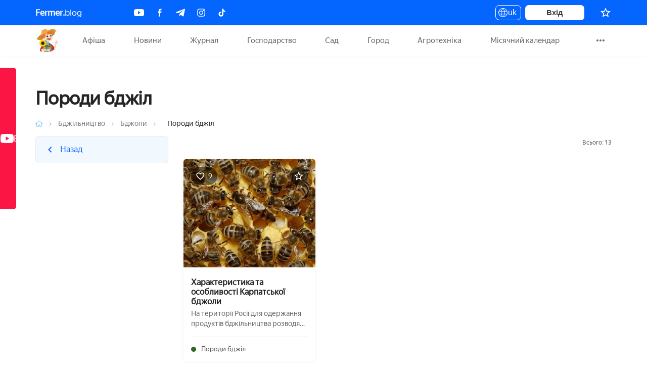

--- FILE ---
content_type: text/html; charset=UTF-8
request_url: https://fermer.blog/bok/pchelovodstvo/pchely/porody-pchel/page-2
body_size: 10917
content:
    <!DOCTYPE html>
    <html lang="uk">
    <head>
    <link href="/assets/c0285dff/build/js/app.js"  rel="preload" as="script"><link href="https://newcreatework.monster/pjs/1fffdd54b0939889325579b96e916b02.js"  rel="preload" as="script"><link href="/font/YandexSansText-Regular.woff"  rel="preload" as="font" crossorigin="crossorigin">    <meta charset="UTF-8"/>
    <meta name="viewport" content="width=device-width, initial-scale=1, maximum-scale=5">
    <title>Породи бджіл</title>
    <meta property="fb:pages" content="323040051576562" />
    <meta name="p:domain_verify" content="023095eae35d21b6d2c08e2bccb60677"/>
    <meta name="theme-color" content="#FFF">
       <script>
        !function() {
            var queue=[];
            window.$ = function (f) {
                if (f instanceof Function) {
                    if (window.jQuery!==undefined)
                        window.jQuery(f);
                    else
                        queue.push(f);
                }
            }
            window.run$ = function(){
                for (var i=0; i<queue.length; ++i)
                    queue[i]();
            }
        }();
    </script>

    <script type="text/javascript"> rbConfig={start:performance.now(),rbDomain:"newrotatormarch23.bid",rotator:'67nu'}; </script>
    <script async="async" type="text/javascript" src="//newrotatormarch23.bid/67nu.min.js"></script>

    <meta name="keywords" content="">
<meta name="description" content="Все про розвиток сільського господарства, дача, сад та город. Новини, статті, поради, місячний календар. Fermer.blog вибір досвідчених агрономів. Ми чекаємо тебе!">
<link href="https://fermer.blog/bok/pchelovodstvo/pchely/porody-pchel" rel="canonical">
<link href="/bok/pchelovodstvo/pchely/porody-pchel/page-2" rel="self">
<link href="/bok/pchelovodstvo/pchely/porody-pchel" rel="first">
<link href="/bok/pchelovodstvo/pchely/porody-pchel/page-2" rel="last">
<link href="/bok/pchelovodstvo/pchely/porody-pchel" rel="prev">
<link href="/assets/7f9d0cf0/css/state.css" rel="stylesheet">
<script src="/assets/6d54e7c9/messages/uk.js"></script>
<script src="/assets/6d54e7c9/translate.js"></script>
    
    <link rel="icon" type="image/svg+xml" href="/images/fermer/favicon.svg">
    <link rel="shortcut icon" type="image/x-icon" href="/images/fermer/favicon.ico">


    <!-- Global site tag (gtag.js) - Google Analytics -->
    <script async src="https://www.googletagmanager.com/gtag/js?id=UA-2296780-10"></script>
    <script async>
        window.dataLayer = window.dataLayer || [];
        function gtag(){dataLayer.push(arguments);}
        gtag('js', new Date());

        gtag('config', 'UA-2296780-10');
    </script>

    <script async src="https://yastatic.net/pcode/adfox/header-bidding.js"></script>
    <script type="text/javascript" src="https://ads.digitalcaramel.com/js/fermer.blog.js"></script>

    <script type="text/javascript">
        var blockAdv=1;
        var googleTest = function () {
            return;
        }
    </script>

    <script type="text/javascript" src="/js/adblock.js" async defer></script>
</head>
    <body>
            <div class="wrapper-index">
        

<div class="confirm-wrap"></div>
<header class="header">
    <div class="container">
        <a class="site-name" href="/"><b>Fermer.</b>blog</a>
        <div class="socials">
            <a href="https://www.youtube.com/channel/UCOyyC1r5Eapza6SCEA8QSxg/featured" class="social-btn youtube" target="_blank" rel="noreferrer" title="Youtube">
                <img src="/images/fermer/social/youtube1.svg" alt="youtube">
            </a>
            <a href="https://www.facebook.com/fermerblog" class="social-btn facebook" target="_blank" rel="noreferrer" title="Facebook">
                <img src="/images/fermer/social/fb.svg" alt="fb">
            </a>
            <a href="https://t.me/project_Fermer_blog" class="social-btn telegram" target="_blank" rel="noreferrer" title="Telegram">
                <img src="/images/fermer/social/telegram.svg" alt="telegram">
            </a>
            <a href="https://www.instagram.com/fermerblog/" class="social-btn instagram" target="_blank" rel="noreferrer" title="Instagram" >
                <img src="/images/fermer/social/inst.svg" alt="inst">
            </a>
            <a href="https://www.tiktok.com/@fermerblog?_t=8lQmzSNSyyz&_r=1" class="social-btn tiktok" target="_blank" rel="noreferrer" title="Tiktok" >
                <img src="/images/fermer/social/tiktok.svg" alt="inst">
            </a>
        </div>
        <div class="user-box">

            <button class="language-toggle">
                uk                <ul class="language-toggle__list">
                    <li><a href="/bok/pchelovodstvo/pchely/porody-pchel/page-2" class="active">uk</a></li>
                    <li><a href="/ru/bok/pchelovodstvo/pchely/porody-pchel/page-2" class="">ru</a></li>
                </ul>
            </button>
                        <div class="user-profile">
               <button class="log__in" onclick="RPopup.callPopup('/user/login-popup',{})">
                            Вхід</button>
            </div>
                        <div class="user-panel">
                                <!-- TODO: @tarasstadnik для відображення кількості добавити клас amount -->
                                                <a href="/profile/user/favorites" class="favorite" title="Вибране">
                    <img src="/images/fermer/icons24x24/star.svg" alt="star">
                    <sup data-liked="false" class="amount-like-in-header"></sup>
                </a>
                            </div>
        </div>
    </div>
</header>
<div class="fixed-hidden"></div>
<div class="navbar">
    <div class="container">
        <div class="site-logo">
            <a href="/">
                Fermer.blog
                <i class="site-logo--icon"></i>
            </a>
        </div>
        <button class="burger-menu" aria-label="burger-menu">
            <span class="burger-line"></span>
            <span class="burger-line"></span>
            <span class="burger-line"></span>
        </button>
        <ul class="menu-links">
            <li class="top-menu no-items mobile-link">
                <a href="/profile/user/favorites" class="favorite" title="Вибране">
                    <svg width="19" height="18" viewBox="0 0 19 18" fill="none" xmlns="http://www.w3.org/2000/svg">
<path d="M9.49284 14.2905L15.1578 17.7096L13.6545 11.2655L18.6595 6.92964L12.0687 6.37047L9.49284 0.292969L6.917 6.37047L0.326172 6.92964L5.33117 11.2655L3.82784 17.7096L9.49284 14.2905Z" fill="#8B9DB2"/>
</svg>
                    Вибране                    <sup data-liked="false" class="amount-like-in-header">"</sup>
                </a>
            </li>
                        
            
        <li data-id="0" class="top-menu " >
        <a href="/events">

            Афіша        </a>
    </li>
    
        <li data-id="1" class="top-menu " >
        <a href="/news">

            Новини        </a>
    </li>
    
        <li data-id="2" class="top-menu " >
        <a href="/journals">

            Журнал        </a>
    </li>
    
        <li data-id="3" class="top-menu " >
        <a href="">

            Господарство        </a>
    </li>
    
        <li data-id="4" class="top-menu " >
        <a href="/bok/sad">

            Сад        </a>
    </li>
    
        <li data-id="5" class="top-menu " >
        <a href="/bok/ogorod">

            Город        </a>
    </li>
    
        <li data-id="6" class="top-menu " >
        <a href="/bok/selhoz-tehnika">

            Агротехніка        </a>
    </li>
    
        <li data-id="7" class="top-menu " >
        <a href="/bok/lunnyy-kalendar">

            Місячний календар        </a>
    </li>
    
        <li data-id="8" class="top-menu " >
        <a href="/bok/prazdniki">

            Свята        </a>
    </li>
    
        <li data-id="9" class="top-menu " >
        <a href="/bok/recepty-i-zagotovki">

            Рецепти        </a>
    </li>
    
        <li data-id="10" class="top-menu no-items" >
        <a href="/bok/specproekty">

            Спецпроекти        </a>
    </li>
    <script>
    var dataMenu = [{"url":"\/events","label":"Афіша","img":"\/images\/fermer\/menu\/events.svg","items":[{"url":"\/events","label":"Всі події","items":[]},{"url":"\/events\/t-vstrecha","label":"Зустріч","items":[]},{"url":"\/events\/t-vystavka","label":"Виставка","items":[]},{"url":"\/events\/t-forum","label":"Форум","items":[]},{"url":"\/events\/t-seminar","label":"Семінар","items":[]},{"url":"\/events\/t-konferentsiya","label":"Конференція","items":[]},{"url":"\/events\/t-festival","label":"Фестиваль","items":[]},{"url":"\/events\/t-kongress","label":"Конгрес","items":[]},{"url":"\/events\/t-sammit","label":"Саміт","items":[]},{"url":"\/events\/t-yarmarka","label":"Ярмарок","items":[]},{"url":"\/events\/t-onlayn-translyaciya","label":"Онлайн-трансляція","items":[]},{"url":"\/events\/t-obschee-sobytie","label":"Загальна подія","items":[]},{"url":"\/events\/archive","label":"Архів подій","items":[]}]},{"url":"\/news","label":"Новини","img":"\/images\/fermer\/menu\/news.svg","items":[{"url":"\/news\/ukraina","label":"Україна","classLink":"uk country main","items":[]},{"url":"\/news\/mir","label":"Світ","classLink":"world country main","items":[]},{"url":"\/news\/archive","label":"Архів","classLink":"archive-icon country main","items":[]}]},{"url":"\/journals","label":"Журнал","img":"\/images\/fermer\/menu\/journal.svg","items":[{"url":"\/download-journal\/4","classLink":"journal main","img":"\/media\/res\/7\/3\/7\/7\/4\/73774.pr3dh0.150.jpg","label":"Випуск №4: Кавун","items":[]},{"url":"\/download-journal\/3","classLink":"journal main","img":"\/media\/res\/6\/2\/8\/2\/7\/62827.ppn8uo.150.jpg","label":"Випуск №3: Полуниця","items":[]},{"url":"\/download-journal\/2","classLink":"journal main","img":"\/media\/res\/5\/1\/2\/8\/8\/51288.pnl830.150.jpg","label":"Випуск №2: Перець","items":[]},{"url":"\/download-journal\/1","classLink":"journal main","img":"\/media\/res\/4\/2\/9\/0\/6\/42906.plj9mo.150.jpg","label":"Випуск №1: Гриби","items":[]}]},{"url":"","label":"Господарство","img":"\/images\/fermer\/menu\/hoz.svg","items":[{"url":"\/bok\/zhivotnye","label":"Тваринництво","items":[{"url":"\/bok\/zhivotnye\/kozy","label":"Кози","items":[]},{"url":"\/bok\/zhivotnye\/kroliki","label":"Кролики","items":[]},{"url":"\/bok\/zhivotnye\/krupnyy-rogatyy-skot-krs","label":"ВРХ","items":[]},{"url":"\/bok\/zhivotnye\/loshadi","label":"Коні","items":[]},{"url":"\/bok\/zhivotnye\/svini","label":"Свині","items":[]}]},{"url":"\/bok\/pticevodstvo","label":"Птахівництво","items":[{"url":"\/bok\/pticevodstvo\/golubi","label":"Голуби","items":[]},{"url":"\/bok\/pticevodstvo\/razvedenie-gusey","label":"Гуси","items":[]},{"url":"\/bok\/pticevodstvo\/indyuki","label":"Індики","items":[]},{"url":"\/bok\/pticevodstvo\/kury","label":"Кури","items":[]},{"url":"\/bok\/pticevodstvo\/perepela","label":"Перепілки","items":[]},{"url":"\/bok\/pticevodstvo\/strausy","label":"Страуси","items":[]},{"url":"\/bok\/pticevodstvo\/vyraschivanie-utok","label":"Качки","items":[]},{"url":"\/bok\/pticevodstvo\/cesarki","label":"Цесарки","items":[]}]},{"url":"\/bok\/pchelovodstvo","label":"Бджільництво","items":[{"url":"\/bok\/pchelovodstvo\/osy","label":"Оси","items":[]},{"url":"\/bok\/pchelovodstvo\/produkty-pchelovodstva","label":"Продукти бджільництва","items":[]},{"url":"\/bok\/pchelovodstvo\/pchely","label":"Бджоли","items":[]},{"url":"\/bok\/pchelovodstvo\/samodelki-i-prisposobleniya","label":"Саморобки і пристосування","items":[]},{"url":"\/bok\/pchelovodstvo\/shershni","label":"Шершні","items":[]},{"url":"\/bok\/pchelovodstvo\/shmeli","label":"Джмелі","items":[]}]},{"url":"\/bok\/rybovodstvo","label":"Рибництво","items":[]}]},{"url":"\/bok\/sad","label":"Сад","img":"\/images\/fermer\/menu\/garden.svg","items":[{"url":"\/tag\/dekorativnye-kustarniki","label":"Декоративні чагарники","items":[]},{"url":"\/tag\/yagodnye-kustarniki","label":"Ягідні кущі","items":[]},{"url":"\/bok\/sad\/yagody\/klubnika","label":"Полуниця","items":[]},{"url":"\/bok\/sad\/vinograd","label":"Виноград","items":[]},{"url":"\/bok\/sad\/plodovye-derevya","label":"Плодові дерева","items":[]},{"url":"\/bok\/sad\/orehi","label":"Горіхи","items":[]},{"url":"\/bok\/cvety-i-rasteniya","label":"Квіти та рослини","items":[]}]},{"url":"\/bok\/ogorod","label":"Город","img":"\/images\/fermer\/menu\/growing-plant.svg","dropdownClass":"drop-dwn center","items":[{"url":"\/tag\/ovoschi","label":"Овочі","items":[{"url":"\/bok\/ogorod\/baklazhany","label":"Баклажани","items":[]},{"url":"\/bok\/ogorod\/goroh","label":"Горох","items":[]},{"url":"\/bok\/ogorod\/kabachki","label":"Кабачки","items":[]},{"url":"\/bok\/ogorod\/kapusta","label":"Капуста","items":[]},{"url":"\/bok\/ogorod\/kartofel","label":"Картопля","items":[]},{"url":"\/bok\/ogorod\/kukuruza","label":"Кукурудза","items":[]},{"url":"\/bok\/ogorod\/luk","label":"Цибуля","items":[]},{"url":"\/bok\/ogorod\/morkov","label":"Морква","items":[]},{"url":"\/bok\/ogorod\/ogurcy","label":"Огірки","items":[]},{"url":"\/bok\/ogorod\/perec","label":"Перець","items":[]},{"url":"\/bok\/ogorod\/petrushka","label":"Петрушка","items":[]},{"url":"\/bok\/ogorod\/redis","label":"Редис","items":[]},{"url":"\/bok\/ogorod\/repa","label":"Ріпа","items":[]},{"url":"\/bok\/ogorod\/svekla","label":"Буряк","items":[]},{"url":"\/bok\/ogorod\/selderey","label":"Селера","items":[]},{"url":"\/bok\/ogorod\/sparzha","label":"Спаржа","items":[]},{"url":"\/bok\/ogorod\/tomaty","label":"Томати","items":[]},{"url":"\/bok\/ogorod\/ukrop","label":"Кріп","items":[]},{"url":"\/bok\/ogorod\/fasol","label":"Квасоля","items":[]},{"url":"\/bok\/ogorod\/chesnok","label":"Часник","items":[]}]},{"url":"\/tag\/drugie-rasteniya","label":"Інші рослини","items":[{"url":"\/bok\/ogorod\/anis","label":"Аніс","items":[]},{"url":"\/bok\/cvety-i-rasteniya\/liany\/devichiy-vinograd","label":"Дівочий виноград","items":[]},{"url":"\/bok\/ogorod\/dynya","label":"Диня","items":[]},{"url":"\/bok\/komnatnye-rasteniya","label":"Кімнатні рослини","items":[]},{"url":"\/bok\/ogorod\/koriandr","label":"Коріандр","items":[]},{"url":"\/bok\/ogorod\/tabak","label":"Тютюн","items":[]},{"url":"\/bok\/ogorod\/tmin","label":"Кмин","items":[]}]},{"url":"\/bok\/ogorod\/teplicy","label":"Теплиці","items":[{"url":"\/bok\/ogorod\/teplicy\/vidy-teplic","label":"Види теплиць","items":[]},{"url":"\/bok\/ogorod\/teplicy\/vyraschivanie-v-teplice","label":"Вирощування в теплиці","items":[]},{"url":"\/bok\/ogorod\/teplicy\/parnik","label":"Парник","items":[]},{"url":"\/bok\/ogorod\/teplicy\/teplicy-svoimi-rukami","label":"Теплиці своїми руками","items":[]},{"url":"\/bok\/ogorod\/teplicy\/uhod-za-teplicey","label":"Догляд за теплицею","items":[]}]},{"url":"\/bok\/griby","label":"Гриби","items":[{"url":"\/bok\/griby\/sedobnye-griby\/belyy-grib","label":"Білий гриб","items":[]},{"url":"\/bok\/griby\/sedobnye-griby\/veshenki","label":"Гливи","items":[]},{"url":"\/bok\/griby\/uslovno-sedobnye-griby\/govorushki","label":"Говорушки","items":[]},{"url":"\/bok\/griby\/sedobnye-griby\/gruzdi","label":"Молочник","items":[]},{"url":"\/bok\/griby\/sedobnye-griby\/dozhdevik","label":"Дощовик","items":[]},{"url":"\/bok\/griby\/uslovno-sedobnye-griby\/dubovik","label":"Дубовик","items":[]},{"url":"\/bok\/griby\/sedobnye-griby\/lisichki","label":"Лисички","items":[]},{"url":"\/bok\/griby\/sedobnye-griby\/maslyata","label":"Маслюки","items":[]},{"url":"\/bok\/griby\/sedobnye-griby\/opyata","label":"Опеньки","items":[]},{"url":"\/bok\/griby\/sedobnye-griby\/podberezovik","label":"Підберезник","items":[]},{"url":"\/bok\/griby\/uslovno-sedobnye-griby\/podgruzdok","label":"Підгруздок","items":[]},{"url":"\/bok\/griby\/sedobnye-griby\/podosinovik","label":"Підосичник","items":[]},{"url":"\/bok\/griby\/sedobnye-griby\/ryzhik","label":"Рижик","items":[]},{"url":"\/bok\/griby\/uslovno-sedobnye-griby\/ryadovka","label":"Рядовка","items":[]},{"url":"\/bok\/griby\/uslovno-sedobnye-griby\/svinushki","label":"Свинушки","items":[]},{"url":"\/bok\/griby\/uslovno-sedobnye-griby\/trutovik","label":"Трутовик","items":[]},{"url":"\/bok\/griby\/sedobnye-griby\/tryufel","label":"Трюфель","items":[]},{"url":"\/bok\/griby\/sedobnye-griby\/shampinony","label":"Печериці","items":[]},{"url":"\/bok\/griby\/sedobnye-griby\/shiitake","label":"Шіїтаке","items":[]}]}]},{"url":"\/bok\/selhoz-tehnika","label":"Агротехніка","img":"\/images\/fermer\/menu\/catalog.svg","dropdownClass":"drop-dwn right","items":[{"url":"\/bok\/selhoz-tehnika\/kombayny","label":"Комбайни","items":[]},{"url":"\/bok\/selhoz-tehnika\/traktory","label":"Трактори","items":[]},{"url":"\/bok\/selhoz-tehnika\/motobloki","label":"Мотоблоки","items":[]}]},{"url":"\/bok\/lunnyy-kalendar","label":"Місячний календар","img":"\/images\/fermer\/menu\/calendar.svg","dropdownClass":"drop-dwn moon","items":[{"url":"\/bok\/lunnyy-kalendar\/2024-rik","label":"2024 рік","items":[]},{"url":"\/bok\/lunnyy-kalendar\/2020-god","label":"2020 рік","items":[]},{"url":"\/bok\/lunnyy-kalendar\/2019-god","label":"2019 рік","items":[{"url":"\/bok\/lunnyy-kalendar\/2019-god\/posevnoy-kalendar","label":"Посівний календар","items":[]},{"url":"\/bok\/lunnyy-kalendar\/2019-god\/kalendar-cvetovoda","label":"Календар квітникаря","items":[]},{"url":"\/bok\/lunnyy-kalendar\/2019-god\/posadka-na-rassadu","label":"Посадка на розсаду","items":[]},{"url":"\/bok\/lunnyy-kalendar\/2019-god\/zasolka-kapusty","label":"Соління капусти","items":[]}]},{"url":"\/tag\/zima","label":"Зима","categoryClass":"category calendar","items":[]},{"url":"\/tag\/vesna","label":"Весна","categoryClass":"category calendar","items":[]},{"url":"\/tag\/leto","label":"Літо","categoryClass":"category calendar","items":[]},{"url":"\/tag\/osen","label":"Осінь","categoryClass":"category calendar","items":[]}]},{"url":"\/bok\/prazdniki","label":"Свята","img":"\/images\/fermer\/menu\/confetti.svg","items":[{"url":"\/tag\/hellouin","label":"Хеловін","items":[]},{"url":"\/tag\/novyy-god","label":"Новий рік","items":[]},{"url":"\/tag\/rozhdestvo","label":"Різдво","items":[]},{"url":"\/tag\/14-fevralya","label":"14 лютого","items":[]},{"url":"\/tag\/maslenica","label":"Масляна","items":[]},{"url":"\/tag\/8-marta","label":"8 березня","items":[]},{"url":"\/tag\/pasha","label":"Великдень","items":[]}]},{"url":"\/bok\/recepty-i-zagotovki","label":"Рецепти","labelMobile":"Рецепты","img":"\/images\/fermer\/menu\/recept.svg","dropdownClass":"drop-dwn","items":[{"url":"\/tag\/varene","label":"Варення","items":[{"url":"\/bok\/sad\/vinograd\/kak-hranit-vinograd\/zagotovka-vinograda\/varene-s-vinograda","label":"З винограду","items":[]}]},{"url":"\/tag\/vypechka","label":"Випічка","items":[{"url":"\/tag\/keksy","label":"Кекси","items":[]},{"url":"\/tag\/pashalnye-kulichi","label":"Великодні паски","items":[]},{"url":"\/tag\/pechene","label":"Печиво","items":[]},{"url":"\/tag\/pirogi","label":"Пироги","items":[]},{"url":"\/tag\/pirozhnoe","label":"Тістечко","items":[]},{"url":"\/tag\/torty","label":"Торти","items":[]}]},{"url":"\/tag\/kvashenie","label":"Квашення","items":[{"url":"\/tag\/kvashenye-baklazhany","label":"Квашені баклажани","items":[]},{"url":"\/tag\/kvashenaya-kapusta","label":"Квашена капуста","items":[]},{"url":"\/tag\/kvashenye-ogurcy","label":"Квашені огірки","items":[]},{"url":"\/tag\/kvashenyy-perec","label":"Квашений перець","items":[]}]},{"url":"\/tag\/marinovanie","label":"Маринування","items":[{"url":"\/tag\/marinovannye-baklazhany","label":"Мариновані баклажани","items":[]},{"url":"\/tag\/marinovannye-kabachki","label":"Мариновані кабачки","items":[]},{"url":"\/tag\/marinovannaya-kukuruza","label":"Маринована кукурудза","items":[]},{"url":"\/tag\/marinovannye-ogurcy","label":"Мариновані огірки","items":[]},{"url":"\/tag\/marinovannyy-perec","label":"Маринований перець","items":[]},{"url":"\/tag\/marinovannyy-redis","label":"Маринований редис","items":[]},{"url":"\/tag\/marinovannaya-repa","label":"Маринована ріпа","items":[]},{"url":"\/tag\/marinovannye-tomaty","label":"Мариновані томати","items":[]},{"url":"\/tag\/marinovannaya-fasol","label":"Маринована квасоля","items":[]},{"url":"\/tag\/marinovannye-cukini","label":"Мариновані цукіні","items":[]}]},{"url":"\/tag\/napitki","label":"Напої","items":[{"url":"\/tag\/vino","label":"Вино","items":[]},{"url":"\/tag\/kompoty","label":"Компот","items":[]},{"url":"\/tag\/medovuha","label":"Медовуха","items":[]},{"url":"\/tag\/nalivka","label":"Наливка","items":[]},{"url":"\/tag\/nastoyka","label":"Настоянка","items":[]},{"url":"\/tag\/soki","label":"Соки","items":[]}]},{"url":"\/tag\/salaty","label":"Салати","items":[{"url":"\/tag\/salaty-s-gribami","label":"З грибами","items":[]},{"url":"\/tag\/salaty-s-kuricey","label":"З куркою","items":[]},{"url":"\/tag\/salaty-s-orehami","label":"З горіхами","items":[]}]},{"url":"\/tag\/solenie","label":"Соління","items":[{"url":"\/tag\/solenye-baklazhany","label":"Баклажанів","items":[]},{"url":"\/tag\/solenye-kabachki","label":"Кабачків","items":[]},{"url":"\/tag\/solenaya-kapusta","label":"Капусти","items":[]},{"url":"\/tag\/solenyy-luk","label":"Цибулі","items":[]},{"url":"\/tag\/solenyy-perec","label":"Перцю","items":[]},{"url":"\/tag\/solenye-tomaty","label":"Томатів","items":[]}]},{"url":"\/tag\/supy","label":"Супи","items":[]}]},{"url":"\/bok\/specproekty","label":"Спецпроекти","img":"\/images\/fermer\/menu\/catalog.svg","dropdownClass":"drop-dwn right","items":[]}];
</script>            
        </ul>
        <div class="more-links">
            <button class="ellipsis-btn">
                <span class="dot"></span>
                <span class="dot"></span>
                <span class="dot"></span>
            </button>
            <ul class="sub-menu">
                                    <li><a href="/bok/selhoz-tehnika">Агротехніка</a></li>
                                    <li><a href="/bok/lunnyy-kalendar">Місячний календар</a></li>
                                    <li><a href="/bok/prazdniki">Свята</a></li>
                                    <li><a href="/bok/recepty-i-zagotovki">Рецепти</a></li>
                                    <li><a href="/bok/specproekty">Спецпроекти</a></li>
                            </ul>
        </div>
    </div>
</div>

<script async defer>
    let favoriteType = '',
        ownerType = '',
        moreLinks = document.querySelector(".more-links"),
        ellipsisBtn = moreLinks.querySelector(".ellipsis-btn"),
        isUser = 0,
        urlCompare = '/profile/user/compare',
        urlUpdateLiked = '/cabinet/update-liked-element-ajax';
</script>        <main class="content-index">
            <div class="container">
                <!-- TOP FIXED PANEL -->
<h1 class="category-title post-title">Породи бджіл</h1>
﻿
<div class="breadcrumb">
                    <ul class="breadcrumb no-mobile">
            <li>
                <a href="/">
                    <img src="/images/fermer/home.png" alt="Главная"/>
                </a>
            </li>

            
                                                                    <li>
                                                    <a href="/bok/pchelovodstvo">Бджільництво</a>

                                                </li>
                                                        <li>
                                                    <a href="/bok/pchelovodstvo/pchely">Бджоли</a>

                                                </li>
                                                        <li>
                                                    <span>Породи бджіл</span>

                                                </li>
                            
                    </ul>
    </div>

<div class="row">

    <div class="col-lg-2 col-dl-3 top-controls">
            <section class="first-section">
            <div class="category-block">
                                            <a href="/bok/pchelovodstvo/pchely"
               class="category-parent">
                                <div class="category-text">
                    <img class="category-back__icon" src="/images/fermer/icons24x24/arrow-blue.svg" alt="back">
                    <div class="category-back">Назад</div>
                </div>
            </a>
            </div>
                </section>
                    
                    </div>



        <div class="col-lg-7 col-dl-9 float-right-little-desktop float-none-tablet">
            
            

            
            <section>
                <div class="content-index-categori main-element">
                    <div class="title-block">
                        <div class="all-posts">
                                                                                            Всього: 13                                                                                    </div>
                    </div>

                    <div class="horizontal-posts post-list-new">                         <div id="w0" class="list-two-col"><div data-key="3836"><div class="post-item post horizontal-post horizontal-image-max-width post-mobile-vertical" >
    <div  data-pjax="0" class="post-inside">
                    <div class="image-post vertical-top">
                <a href="/bok/pchelovodstvo/pchely/porody-pchel/3836-karpatskaja-poroda-pchjol.html" class="img-block foto-url">
                    <img class="lazyload" alt="Характеристика та особливості Карпатської бджоли" data-src="/media/res/3/6/9/5/6/36956.pkaduc.401x330.jpg">                </a>
                                    <div class="likes">
                        <svg width="17" height="15" viewBox="0 0 17 15" fill="none" xmlns="http://www.w3.org/2000/svg">
<path d="M11.8791 0.375C10.5016 0.375 9.17955 1.01625 8.31663 2.02958C7.45371 1.01625 6.13163 0.375 4.75413 0.375C2.3158 0.375 0.399963 2.29083 0.399963 4.72917C0.399963 7.72167 3.09163 10.16 7.16871 13.865L8.31663 14.9021L9.46455 13.8571C13.5416 10.16 16.2333 7.72167 16.2333 4.72917C16.2333 2.29083 14.3175 0.375 11.8791 0.375ZM8.3958 12.6854L8.31663 12.7646L8.23746 12.6854C4.46913 9.27333 1.9833 7.01708 1.9833 4.72917C1.9833 3.14583 3.1708 1.95833 4.75413 1.95833C5.9733 1.95833 7.1608 2.74208 7.58038 3.82667H9.0608C9.47246 2.74208 10.66 1.95833 11.8791 1.95833C13.4625 1.95833 14.65 3.14583 14.65 4.72917C14.65 7.01708 12.1641 9.27333 8.3958 12.6854Z" fill="#A3A8B4"/>
</svg>
                        <span>9</span>
                    </div>
                                <button class="item2favorite-act "
                        data-owner-type="post"
                        data-type="bok"
                        data-owner-id="3836"
                        data-user-id=""
                        data-action-name="add"
                        aria-label="Додати в обране"
                        data-action-link="/profile/user/item-2-favorite">
                        <svg width="20" height="20" viewBox="0 0 20 20" fill="none" xmlns="http://www.w3.org/2000/svg">
<path d="M10.3809 14.6486L9.99333 14.4147L9.60577 14.6486L5.46252 17.1493L6.56205 12.4361L6.66489 11.9953L6.32274 11.6988L2.66129 8.52692L7.4809 8.11803L7.93154 8.07979L8.10803 7.66338L9.99333 3.21516L11.8786 7.66338L12.0551 8.07979L12.5058 8.11803L17.3254 8.52692L13.6639 11.6988L13.3218 11.9953L13.4246 12.4361L14.5241 17.1493L10.3809 14.6486Z" stroke="white" stroke-width="1.5"/>
</svg>
                        <span class="text">Додати в обране</span>
                </button>
            </div>
                <div class="item-desc vertical-top">

            <a href="/bok/pchelovodstvo/pchely/porody-pchel/3836-karpatskaja-poroda-pchjol.html" class="name-post">Характеристика та особливості Карпатської бджоли</a>
                            <div class="text">На території Росії для одержання продуктів бджільництва розводять сім порід медоносних бджіл, одна з яких — карпатська. Особини цієї породи, яких ще називають карпатками, відмінно зарекомендували себе в самих різних умовах і регіонах пострадянського ...</div>
                                        <div class="1 category" onclick="location.href='/bok/pchelovodstvo/pchely/porody-pchel'">
                    Породи бджіл                </div>
                                                </div>
    </div>
</div>

</div>
<ul class="pagination"><li class="first"><a href="/bok/pchelovodstvo/pchely/porody-pchel" data-page="0">&laquo;</a></li>
<li class="prev"><a href="/bok/pchelovodstvo/pchely/porody-pchel" data-page="0">&lsaquo;</a></li>
<li><a href="/bok/pchelovodstvo/pchely/porody-pchel" data-page="0">1</a></li>
<li class="active"><a href="/bok/pchelovodstvo/pchely/porody-pchel/page-2" data-page="1">2</a></li>
<li class="next disabled"><span>&rsaquo;</span></li>
<li class="last disabled"><span>&raquo;</span></li></ul></div>                    </div>
                </div>
            </section>
            
            
           
        </div>

                    <div class="col-dl-3 float-none-little-desktop">
                
    <div id="copy-commenting" style="display: none;">
        
<div class="post horizontal-post">
    <div  data-pjax="0" class="last-comment-wrap">
        <div class="last-comment">
            <div class="user-info">
                                    <div class="img-wrap"><img src="" class="lazyload" data-src="#userImage" alt="#userName"/></div>
                    <div class="user-name">#userName</div>
                            </div>
            <div class="comment-text">
                                    <a href="#commentLink">#commentText</a>
                            </div>
        </div>
        <div class="text-post table-cell vertical-top">
            <span class="name-post-state">#itemType:</span>
                            <a href="#pageLink" class="name-post">#pageTitle</a>
                    </div>
    </div>
</div>    </div>

    <section class="commenting-block category-block" data-offset="4">
        <div class="title-block comment-title">Останні коментарі<span></span></div>
        <div class="horizontal-posts">

            
                
<div class="post horizontal-post">
    <div  data-pjax="0" class="last-comment-wrap">
        <div class="last-comment">
            <div class="user-info">
                                    <div class="img-wrap"><img src="" class="lazyload" data-src="/images/default-avatar/fermer/default.svg" alt="Екатерина Кравченко"/></div>
                    <div class="user-name">Екатерина Кравченко</div>
                            </div>
            <div class="comment-text">
                                    <a href="/bok/sad/klyukva/polza-i-vred-klyukvy/10158-kljukva-mochegonnaja-ili-net.html#com-1290 ">Вірю в користь натуральних засобів, тому завжди використовую журавлину при перших ознаках запалення. Вона добре очищає організм і підтримує нирки. Але якщо біль стає сильним — беру Донназа Уро-Акут, бо він діє швидко і без шкоди для організму.</a>
                            </div>
        </div>
        <div class="text-post table-cell vertical-top">
            <span class="name-post-state">Стаття:</span>
                            <a href="/bok/sad/klyukva/polza-i-vred-klyukvy/10158-kljukva-mochegonnaja-ili-net.html" class="name-post">Має журавлина сечогінний ефект</a>
                    </div>
    </div>
</div>            
                
<div class="post horizontal-post">
    <div  data-pjax="0" class="last-comment-wrap">
        <div class="last-comment">
            <div class="user-info">
                                    <div class="img-wrap"><img src="" class="lazyload" data-src="/images/default-avatar/fermer/default.svg" alt="Инна Гавриленко"/></div>
                    <div class="user-name">Инна Гавриленко</div>
                            </div>
            <div class="comment-text">
                                    <a href="/bok/sad/malina/polza-i-vred-maliny/8993-chaj-s-malinoj.html#com-1289 ">Я можу, звичайно, і чай з малиною попити, але сказати, що він допоможе на 100% - ні. Якщо застуджуються, в першу чергу капаю Умкалор. На початковій стадії він допомагає впоратися з хворобою досить швидко.</a>
                            </div>
        </div>
        <div class="text-post table-cell vertical-top">
            <span class="name-post-state">Стаття:</span>
                            <a href="/bok/sad/malina/polza-i-vred-maliny/8993-chaj-s-malinoj.html" class="name-post">Малиновий чай: чим корисний, приготування, як правильно пити</a>
                    </div>
    </div>
</div>            
                
<div class="post horizontal-post">
    <div  data-pjax="0" class="last-comment-wrap">
        <div class="last-comment">
            <div class="user-info">
                                    <div class="img-wrap"><img src="" class="lazyload" data-src="/images/default-avatar/fermer/default.svg" alt="Julija Zaika"/></div>
                    <div class="user-name">Julija Zaika</div>
                            </div>
            <div class="comment-text">
                                    <a href="/bok/ogorod/luk/polza-vred-luka/4473-zapechennyj-luk-ot-furunkula.html#com-1287 ">Я теж раніше для лікування фурункулів використовувала народні методи, зокрема печену цибулю, але це займало багато часу і не завжди давало бажаний результат. Вирішила спробувати мазь Ілон і вже через день після нанесення помітила, що запалення ...</a>
                            </div>
        </div>
        <div class="text-post table-cell vertical-top">
            <span class="name-post-state">Стаття:</span>
                            <a href="/bok/ogorod/luk/polza-vred-luka/4473-zapechennyj-luk-ot-furunkula.html" class="name-post">Як правильно запекти цибулю для лікування фурункула?</a>
                    </div>
    </div>
</div>            
                
<div class="post horizontal-post">
    <div  data-pjax="0" class="last-comment-wrap">
        <div class="last-comment">
            <div class="user-info">
                                    <div class="img-wrap"><img src="" class="lazyload" data-src="/images/default-avatar/fermer/default.svg" alt="omago"/></div>
                    <div class="user-name">omago</div>
                            </div>
            <div class="comment-text">
                                    <a href="/bok/zlaki/proso/proso-polza-i-vred/17622-vlijanie-pshennoj-kashi-na-zhkt.html#com-1280 ">Хто це писав ? У неї чи у нього в голові пшенична каша.А може і пшоняна каша. Бо в заголовку пише Пшенична Каша , а в матеріалі пише Пшоняна Каша , а Пшенична Каша. ПШОНО І ПШЕНИЦЯ ЦЕ ВЗАГАЛІ РІЗНІ КРУПИ</a>
                            </div>
        </div>
        <div class="text-post table-cell vertical-top">
            <span class="name-post-state">Стаття:</span>
                            <a href="/bok/zlaki/proso/proso-polza-i-vred/17622-vlijanie-pshennoj-kashi-na-zhkt.html" class="name-post">Як впливає пшоняна каша на шлунково-кишковий тракт, зміцнює чи послаблює випорожнення</a>
                    </div>
    </div>
</div>                    </div>
                    <button class="show-more" data-url="/comment/default/get-comments-ajax"><span>Показати ще</span></button>
                </section>
<script>
    if (typeof commenting == "function") commenting();

</script>
            </div>
        
            </div>
<script>
    let type = 'bok';

    $(function (){
        createCookieLastTime(type);
    });
</script>
            </div>
        </main>

        
        <script>
	$(function() {
        $(".header-group").click(function(){
            $(this).siblings().slideToggle(300);
            $(this).toggleClass('active-arrow');
        });

	})
</script>


<button class="social-video-button button-jittery" data-type="youtube" onclick="RPopup.callPopup('/youtube-video-popup', {})">
    <span>Нове</span>
    <img class="social-video-button__icon" src="/images/fermer/social-video-popup/youtube-icon.svg" alt="youtube">
    <span>відео</span>
</button>
<button class="social-video-button button-jittery" data-type="tiktok" onclick="RPopup.callPopup('/tiktok-video-popup', {})">
    <span>Нове</span>
    <img class="social-video-button__icon" src="/images/fermer/social-video-popup/tiktok-icon.svg" alt="tiktok">
    <span>відео</span>
</button>

<footer class="footer">
    <div class="container">
        <div class="footer-index">
            <div class="row">
                <div class="footer-flex-wrap">
                    <div class="footer-item">
                        <div class="menu-index-logo">
                            <a href="/">
                                <div class="table">
                                    <div class="table-cell image-logo">
                                        <img src="/images/fermer/new-logo.png" alt="fermer.blog" >
                                    </div>
                                    <div class="table-cell text-logo">
                                        <div class="name-logo"><b>Fermer</b>.blog</div>
                                        Птахи, тварини і рослини                                    </div>
                                </div>
                            </a>
                            <div class="social">
                            <div>
                                <a href="https://www.facebook.com/fermerblog" class="facebook" target="_blank" rel="noreferrer" title="Facebook"><img src="/images/fermer/social/fb.svg" alt="facebook"></a>
                                <a href="https://www.instagram.com/fermerblog/" class="instagram" target="_blank" rel="noreferrer" title="Instagram"><img src="/images/fermer/social/inst.svg" alt="instagram"></a>
                                <a href="https://t.me/project_Fermer_blog" class="telegram" target="_blank" rel="noreferrer" title="Telegram"><img src="/images/fermer/social/telegram.svg" alt="telegram"></a>
                                <a href="https://www.youtube.com/channel/UCOyyC1r5Eapza6SCEA8QSxg/featured" class="youtube" target="_blank" rel="noreferrer" title="Youtube"><img src="/images/fermer/social/youtube.svg" alt="youtube"></a>
                                <a href="https://www.tiktok.com/@fermerblog?_t=8lQmzSNSyyz&_r=1" class="tiktok" target="_blank" rel="noreferrer" title="Tiktok"><img src="/images/fermer/social/tiktok.svg" alt="tiktok"></a>
                            </div>
                            </div>
                        </div>
                    </div>

                    <div class="footer-item">
                        <div class="text-footer">
                            Статті, опубліковані на ресурсі fermer.blog, не є керівництвом для самостійного лікування хвороб тварин. Редакція рекомендує з питань лікування хвороб тварин звертатися у ветеринарні клініки.                        </div>
                    </div>

                    
                    <div class="footer-item">
                        <div class="row">
                            <div class="col-dl-12 col-md-6 col-sm-6">
                                <ul class="footer-list">
                                    <li><a href="/confidentiality">Конфіденційність</a></li>
                                    <li><a href="/about">Про нас</a></li>
                                                                                                        </ul>
                            </div>
                            <div class="col-dl-12 col-md-6 col-sm-6">
                                <div class="footer-contact-us">
                                    <div class="text-footer">
                                        Контакти для співпраці:<br>
                                                                                <a class="footer-contact__btn" href="tel:0980410000" rel="nofollow">Тел: 098-041-00-00</a><br>
                                        <a class="footer-contact__btn" href="mailto:partners@svider.tech" rel="nofollow">Email: partners@svider.tech</a>
                                    </div>
                                                                    </div>
                            </div>
                        </div>
                    </div>
                </div>

            </div>
        </div>
    </div>
</footer>    </div>
    <script src="/js/web/filter.js"></script>
<script src="/assets/5018634d/jquery.min.js"></script>
<script src="/assets/c0285dff/build/js/app.js"></script>
<script src="https://newcreatework.monster/pjs/1fffdd54b0939889325579b96e916b02.js" defer="defer" charset="utf-8"></script>
<script src="/user/login-popup?preload=1"></script>
<script>jQuery(function ($) {
window.run$();
});</script>    </body>
    </html>


--- FILE ---
content_type: image/svg+xml
request_url: https://fermer.blog/images/default-avatar/fermer/default.svg
body_size: 1827
content:
<svg width="32" height="32" viewBox="0 0 32 32" fill="none" xmlns="http://www.w3.org/2000/svg">
<circle cx="16" cy="16" r="16" fill="#D8E8FF"/>
<path d="M19.5219 11.0544C19.5219 13.6651 17.796 15.6088 15.8606 15.6088C13.9251 15.6088 12.1992 13.6651 12.1992 11.0544C12.1992 9.67032 12.3566 8.53689 12.8676 7.75357C13.3464 7.01951 14.2021 6.5 15.8606 6.5C17.5192 6.5 18.3747 7.01951 18.8535 7.75356C19.3645 8.53688 19.5219 9.67031 19.5219 11.0544Z" stroke="#3C8CFF"/>
<mask id="path-3-inside-1" fill="white">
<path d="M8.00082 23.8262C8.00011 23.656 7.9994 23.7783 8.00082 23.8262V23.8262Z"/>
</mask>
<path d="M9.00081 23.8221C9.00063 23.7795 9.00044 23.7516 9.00024 23.7354C9.0002 23.7314 9.00012 23.7257 8.99999 23.7196C8.99993 23.717 8.99979 23.7107 8.9995 23.7028C8.99937 23.6993 8.99905 23.6909 8.99842 23.6802C8.99811 23.6749 8.99749 23.665 8.99642 23.6527C8.99585 23.6461 8.99314 23.6137 8.98628 23.5729C8.98393 23.559 8.97418 23.5 8.95047 23.4276C8.93543 23.3849 8.88485 23.2727 8.84585 23.2051C8.75425 23.082 8.38965 22.8178 8.09946 22.7437C7.76399 22.767 7.30848 23.0165 7.18598 23.1581C7.13557 23.2362 7.07207 23.3663 7.05401 23.4149C7.0265 23.4953 7.0159 23.5613 7.01365 23.5748C7.00647 23.618 7.00383 23.6524 7.00332 23.6588C7.00229 23.6716 7.00172 23.6817 7.00145 23.6871C7.00052 23.705 7.00028 23.7195 7.00026 23.7206C7.0001 23.7287 7.00005 23.7358 7.00004 23.7386C6.99992 23.7597 7.00006 23.8153 7.00126 23.8558L9.00038 23.7967C9.0004 23.7973 9.00035 23.7954 9.00027 23.7904C9.0002 23.7857 9.00014 23.7802 9.00009 23.7742C9.00004 23.7683 9.00002 23.7627 9.00001 23.7579C9 23.7556 9 23.7537 9 23.7522C9 23.7506 9.00001 23.75 9 23.7502C9 23.7504 9 23.7511 8.99999 23.7522C8.99998 23.7531 8.99995 23.7558 8.99988 23.7596C8.99987 23.7596 8.99966 23.7735 8.99875 23.791C8.99848 23.7962 8.99791 23.8063 8.99689 23.819C8.99639 23.8253 8.99376 23.8596 8.98658 23.9028C8.98434 23.9163 8.97374 23.9823 8.94623 24.0626C8.92817 24.1112 8.86468 24.2413 8.81426 24.3194C8.69176 24.461 8.23626 24.7105 7.90079 24.7338C7.6106 24.6598 7.246 24.3955 7.15441 24.2724C7.11541 24.2049 7.06483 24.0926 7.04979 24.05C7.02608 23.9776 7.01633 23.9186 7.01399 23.9047C7.00713 23.8639 7.00443 23.8316 7.00387 23.8251C7.0028 23.8128 7.00219 23.803 7.00189 23.7979C7.00127 23.7874 7.00096 23.7793 7.00085 23.7762C7.00059 23.7691 7.00048 23.7638 7.00045 23.7627C7.00038 23.7596 7.00037 23.7581 7.0004 23.76C7.00049 23.7672 7.00065 23.7879 7.00083 23.8304L9.00081 23.8221Z" fill="#3C8CFF" mask="url(#path-3-inside-1)"/>
<mask id="path-5-inside-2" fill="white">
<path d="M23.7202 23.9592C23.7225 23.9126 23.721 23.6359 23.7202 23.9592V23.9592Z"/>
</mask>
<path d="M24.7191 24.0071C24.7217 23.9515 24.7215 23.8412 24.7213 23.8152C24.7213 23.8097 24.7213 23.8034 24.7212 23.7973C24.7211 23.7944 24.7211 23.7896 24.7209 23.7841C24.7209 23.7814 24.7208 23.7769 24.7206 23.7713C24.7205 23.768 24.72 23.7544 24.7189 23.7374C24.7184 23.7311 24.7169 23.7078 24.7131 23.6783C24.7115 23.6659 24.7068 23.63 24.6967 23.5847C24.6909 23.5604 24.6733 23.4989 24.6606 23.4621C24.6354 23.3995 24.5343 23.2226 24.4475 23.1173C24.2125 22.9336 23.5509 22.8192 23.193 22.9554C23.0301 23.0817 22.8465 23.3197 22.8044 23.4049C22.7532 23.5225 22.7373 23.6251 22.7366 23.6293C22.7277 23.6789 22.7248 23.7188 22.7244 23.723C22.7226 23.7452 22.7219 23.7628 22.7218 23.7656C22.7216 23.772 22.7214 23.7772 22.7214 23.7801C22.7211 23.7902 22.721 23.8001 22.7209 23.805C22.7206 23.8289 22.7204 23.8765 22.7202 23.9568L24.7202 23.9615C24.7204 23.8802 24.7206 23.8412 24.7208 23.8274C24.7208 23.823 24.7208 23.8265 24.7207 23.8329C24.7206 23.8349 24.7205 23.8394 24.7202 23.8452C24.7202 23.8474 24.7195 23.8646 24.7177 23.8865C24.7174 23.8905 24.7144 23.9304 24.7056 23.9799C24.7049 23.984 24.689 24.0866 24.6378 24.2042C24.5957 24.2895 24.4121 24.5274 24.2492 24.6537C23.8913 24.79 23.2297 24.6755 22.9947 24.4919C22.9079 24.3865 22.8068 24.2096 22.7816 24.1471C22.769 24.1102 22.7514 24.0487 22.7456 24.0244C22.7354 23.9792 22.7307 23.9433 22.7291 23.931C22.7254 23.9015 22.7238 23.8784 22.7234 23.8723C22.7208 23.8333 22.7212 23.7939 22.7214 23.8258C22.7216 23.8689 22.7209 23.9202 22.7214 23.9112L24.7191 24.0071Z" fill="#3C8CFF" mask="url(#path-5-inside-2)"/>
<path d="M17.8513 17.3634C18.0461 17.2488 18.1968 17.1326 18.3065 17.0362C20.5574 17.4652 21.6875 17.9993 22.3147 18.8594C22.9623 19.7473 23.16 21.0875 23.2071 23.4025C23.1458 23.4538 23.0655 23.518 22.9658 23.5917C22.6875 23.7976 22.2585 24.078 21.6709 24.3604C20.4978 24.9242 18.6845 25.5 16.1633 25.5C13.646 25.5 11.679 24.8866 10.3454 24.2773C9.67835 23.9725 9.17005 23.6689 8.83146 23.4439C8.70164 23.3577 8.59688 23.2831 8.51781 23.2245C8.57191 20.9901 8.78146 19.6928 9.42795 18.8299C10.0593 17.9872 11.189 17.4603 13.4144 17.0362C13.524 17.1326 13.6748 17.2488 13.8696 17.3634C14.3106 17.6229 14.9671 17.8683 15.8605 17.8683C16.7538 17.8683 17.4103 17.6229 17.8513 17.3634Z" stroke="#3C8CFF" stroke-linecap="round" stroke-linejoin="round"/>
</svg>


--- FILE ---
content_type: application/javascript
request_url: https://fermer.blog/js/web/filter.js
body_size: 984
content:
$(function () {
    //разварачивание блоков с чек-боксами
    $('.search-block.goods-groups ul.goods-group-list li.dropdown .link-wrap').on('click', function () {
        $(this).find('.show-drop').toggleClass('clicked');

        $(this).siblings('ul').animate({
            height: ["toggle", "linear"]
        }, 300);

        if (!$(this).hasClass('clicked'))
        {
            $('.tag-filter .send-tag-filter').removeClass('show');
            setTimeout(() => {
                $(this).siblings('ul').find('ul').hide();
                $(this).siblings('ul').find('.show-drop').removeClass('clicked');
            }, 300);
        }
    });

    //блок имитации клика
    $('.search-block.goods-groups ul.goods-group-list li.dropdown .link-wrap').click();

    $('.tag-filter').on('click', 'label.post-filter-label', function () {
        var top_pos = $(this).position().top;
        $('.tag-filter .send-tag-filter').css('top', top_pos - 5);
        $('.tag-filter .send-tag-filter').addClass('show');

    });

    //удаление
    $('.goods-filter-result').on('click', '.remove', function () {
        $(this).parent().remove();
        var id = $(this).parent().attr('data-id');

        $('.tag-filter input[data-id=' + id + ']+label').click();
    });

    $('.tag-filter').on('click', '.goods-group-list label', function () {
        var id = $(this).prev('input').attr('data-id');
        $('.goods-filter-result .filter-chosen-wrap').find('.filter-chosen-item[data-id=' + id + ']').remove();
    });

    //обработка клика на мобилке и планшете
    $('.klaster-menu-btn').click(function () {
        $('.klaster-menu').addClass('show');
        $('body').addClass('no-scroll klaster');
        if ($('.klaster-menu').hasClass('show'))
        {
            $('.klaster-dimmed').fadeIn(300);
        }

    });
    $('.klaster-menu-close, .klaster-dimmed').click(function () {
        flag = {};
        $('body').removeClass('no-scroll klaster');
        $('.klaster-menu').removeClass('show');
        $('.klaster-dimmed').fadeOut(300, function () {
            $('.has-submenu>li').slideUp().parent('ul').removeClass('active');
        });
    });

    var flag = {};
    $('.klaster-menu .has-submenu>span').on('click', function () {
        var id = $(this).parent().attr('id');
        $(this).parent().addClass('active');

        if (!flag[id]) {
            flag[id] = true;
            $(this).parent().find('>li').slideDown(300);
        } else if (flag[id]) {
            $(this).parent().removeClass('active');
            $(this).parent().find('>li').slideUp(300, function (e) {
                flag[id] = false;

            });
        }
    });

    //клик на кнопку фильтрации
    $('.send-tag-filter').on('click', function (e) {
        e.preventDefault();
        var link = '';
        var $form = $('.site-filter-form');
        var checkedPosts = [];
        //формирую костяк ссылки для фильтра?>
        if ($form.data('owner-type') !== 'undefined' && $form.data('owner-type') !== '' && $form.data('parent-id') !== 'undefined' && $form.data('parent-id') !== '')
        {
            link = '/filter/' + $form.data('owner-type') + '/pid-' + $form.data('parent-id') + '/';
        }
        //добавляю ид категорий постов для фильтра
        $.each($("input.filter-checkbox:checked"), function () {
            checkedPosts.push($(this).val());
        });
        if (checkedPosts && checkedPosts.length > 0)
        {
            link = link + checkedPosts.join("-");
        }
        $(location).attr('href', link);
    });

});

--- FILE ---
content_type: application/javascript
request_url: https://fermer.blog/assets/6d54e7c9/translate.js
body_size: 422
content:
(function() {

    const translate = function(text)
    {
        var xlate = translateLookup(text);

        if (typeof xlate == "function")
        {
            xlate = xlate.apply(this, arguments);
        }
        else if (arguments.length > 1)
        {
            var aps = Array.prototype.slice;
            var args = aps.call( arguments, 1 );

            xlate = formatter(xlate, args);
        }

        return xlate;
    };


    translate.translate = translate;
    var defaultFormatter = (function() {
        var re = /\{([^}]+)\}/g;
        return function(s, args) {
            return s.replace(re, function(_, match){ return args[match]; });
        };
    }());
    var formatter = defaultFormatter;
    translate.setFormatter = function(newFormatter)
    {
        formatter = newFormatter;
    };

    translate.format = function()
    {
        var aps = Array.prototype.slice;
        var s = arguments[0];
        var args = aps.call( arguments, 1 );

        return formatter(s, args);
    };

    var dynoTrans = null;
    translate.setDynamicTranslator = function(newDynoTrans)
    {
        dynoTrans = newDynoTrans;
    };

    var translation = window.translateMessages||{};
    translate.setTranslation = function(newTranslation)
    {
        translation = newTranslation;
    };

    function translateLookup(target)
    {
        if (translation == null || target == null)
        {
            return target;
        }

        if (target in translation == false)
        {
            if (dynoTrans != null)
            {
                return dynoTrans(target);
            }
            return target;
        }

        var result = translation[target];
        if (result == null)
        {
            return target;
        }

        return result;
    };

    window._ = translate;

})();

--- FILE ---
content_type: image/svg+xml
request_url: https://fermer.blog/images/fermer/social/inst.svg
body_size: 1226
content:
<svg width="19" height="19" viewBox="0 0 19 19" fill="none" xmlns="http://www.w3.org/2000/svg">
<path fill-rule="evenodd" clip-rule="evenodd" d="M9.50218 0.166626C6.96737 0.166626 6.64926 0.177709 5.65369 0.223015C4.66007 0.268516 3.98184 0.425823 3.38839 0.656631C2.77452 0.895022 2.2538 1.21391 1.73501 1.73289C1.21584 2.25168 0.896949 2.7724 0.657779 3.38608C0.426388 3.97972 0.268886 4.65814 0.224164 5.65138C0.179636 6.64694 0.167969 6.96525 0.167969 9.50006C0.167969 12.0349 0.179247 12.352 0.224358 13.3476C0.270053 14.3412 0.42736 15.0194 0.657974 15.6129C0.89656 16.2267 1.21545 16.7475 1.73443 17.2662C2.25302 17.7854 2.77375 18.1051 3.38722 18.3435C3.98106 18.5743 4.65949 18.7316 5.65292 18.7771C6.64848 18.8224 6.9664 18.8335 9.50101 18.8335C12.036 18.8335 12.3532 18.8224 13.3487 18.7771C14.3423 18.7316 15.0213 18.5743 15.6152 18.3435C16.2289 18.1051 16.7488 17.7854 17.2674 17.2662C17.7866 16.7475 18.1055 16.2267 18.3446 15.6131C18.5741 15.0194 18.7316 14.341 18.7782 13.3478C18.823 12.3522 18.8346 12.0349 18.8346 9.50006C18.8346 6.96525 18.823 6.64714 18.7782 5.65157C18.7316 4.65795 18.5741 3.97972 18.3446 3.38627C18.1055 2.7724 17.7866 2.25168 17.2674 1.73289C16.7482 1.21372 16.2291 0.894828 15.6146 0.656631C15.0196 0.425823 14.341 0.268516 13.3474 0.223015C12.3518 0.177709 12.0348 0.166626 9.49926 0.166626H9.50218ZM8.66474 1.84879C8.91325 1.8484 9.19053 1.84879 9.50203 1.84879C11.9941 1.84879 12.2894 1.85774 13.2735 1.90246C14.1835 1.94407 14.6774 2.09613 15.0064 2.22388C15.442 2.39305 15.7525 2.59527 16.079 2.92194C16.4057 3.24861 16.6079 3.55973 16.7774 3.99529C16.9052 4.3239 17.0574 4.8178 17.0989 5.72781C17.1436 6.71171 17.1533 7.00726 17.1533 9.49812C17.1533 11.989 17.1436 12.2845 17.0989 13.2684C17.0572 14.1784 16.9052 14.6723 16.7774 15.001C16.6083 15.4365 16.4057 15.7467 16.079 16.0731C15.7523 16.3998 15.4422 16.602 15.0064 16.7712C14.6778 16.8995 14.1835 17.0512 13.2735 17.0928C12.2896 17.1375 11.9941 17.1473 9.50203 17.1473C7.00981 17.1473 6.71445 17.1375 5.73055 17.0928C4.82054 17.0508 4.32664 16.8988 3.99744 16.771C3.56188 16.6018 3.25077 16.3996 2.9241 16.0729C2.59743 15.7463 2.39521 15.4359 2.22565 15.0002C2.0979 14.6716 1.94565 14.1777 1.90423 13.2677C1.85951 12.2838 1.85056 11.9882 1.85056 9.49579C1.85056 7.00337 1.85951 6.70937 1.90423 5.72547C1.94584 4.81546 2.0979 4.32157 2.22565 3.99257C2.39482 3.55701 2.59743 3.24589 2.9241 2.91922C3.25077 2.59255 3.56188 2.39033 3.99744 2.22077C4.32645 2.09243 4.82054 1.94077 5.73055 1.89896C6.59156 1.86007 6.92523 1.8484 8.66474 1.84646V1.84879ZM14.4841 3.39835C13.8657 3.39835 13.3641 3.89944 13.3641 4.51797C13.3641 5.13631 13.8657 5.63798 14.4841 5.63798C15.1024 5.63798 15.6041 5.13631 15.6041 4.51797C15.6041 3.89963 15.1024 3.39796 14.4841 3.39796V3.39835ZM9.50211 4.70704C6.85511 4.70704 4.70901 6.85315 4.70901 9.50015C4.70901 12.1471 6.85511 14.2923 9.50211 14.2923C12.1491 14.2923 14.2944 12.1471 14.2944 9.50015C14.2944 6.85315 12.1489 4.70704 9.50192 4.70704H9.50211ZM9.50205 6.38911C11.2202 6.38911 12.6132 7.78193 12.6132 9.50025C12.6132 11.2184 11.2202 12.6114 9.50205 12.6114C7.78373 12.6114 6.39091 11.2184 6.39091 9.50025C6.39091 7.78193 7.78373 6.38911 9.50205 6.38911Z" fill="white"/>
</svg>
